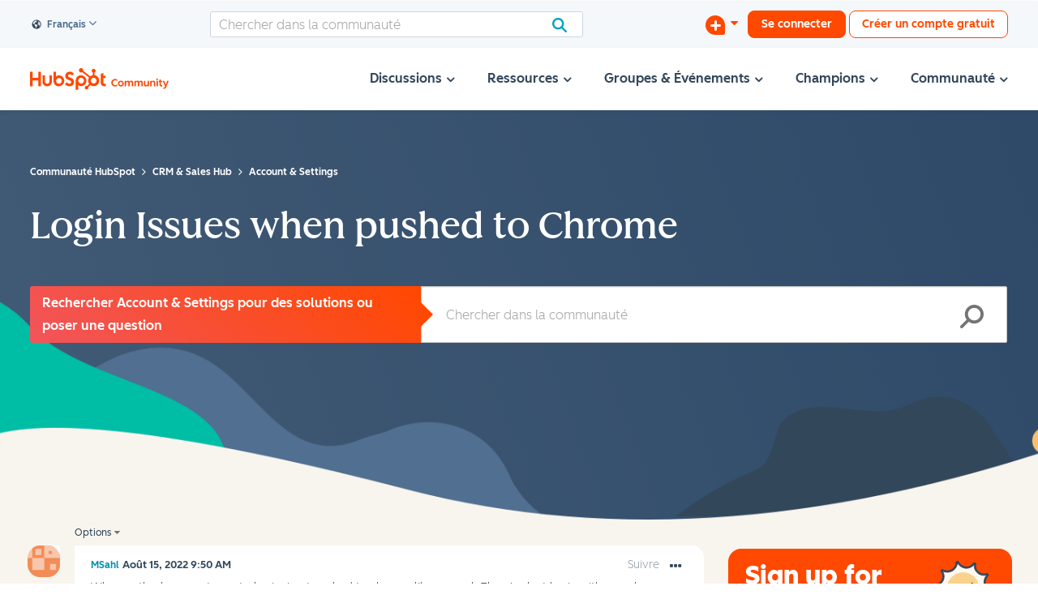

--- FILE ---
content_type: image/svg+xml
request_url: https://community.hubspot.com/html/@38F5B2AB35958F39F47C2BFFE5486135/assets/Edit.svg
body_size: 1268
content:
<?xml version="1.0" encoding="UTF-8"?>
<svg width="18px" height="19px" viewBox="0 0 18 19" version="1.1" xmlns="http://www.w3.org/2000/svg" xmlns:xlink="http://www.w3.org/1999/xlink">
    <title>Icons/Actions/Edit</title>
    <defs>
        <path d="M9.41705652,3.28663667 C9.79923052,2.90445444 10.4181437,2.90445444 10.8003177,3.28663667 C11.1824917,3.6681667 11.1824917,4.28839757 10.8003177,4.66992761 L10.8003177,4.66992761 L3.66618574,11.8042131 L4.23814238,12.3761821 L11.3416221,5.24450532 C11.723144,4.86167091 12.3420571,4.86036653 12.7248833,5.24189656 C13.1077095,5.6234266 13.1090138,6.24300528 12.727492,6.62583969 L12.727492,6.62583969 L5.62140355,13.759473 L6.19336019,14.331442 L13.3274921,7.14367704 C13.7077096,6.76084263 14.3266228,6.75823387 14.7107533,7.13911172 C15.0942316,7.51933738 15.0968403,8.13891606 14.7159707,8.52240266 L14.7159707,8.52240266 L6.88988208,16.4067045 C6.88792555,16.4086611 6.88531686,16.4099654 6.88336034,16.411922 C6.87357772,16.4217048 6.86183859,16.4288789 6.85205598,16.4380095 C6.80509945,16.4810539 6.75422987,16.5188808 6.69944725,16.5521424 C6.67922986,16.564534 6.65770811,16.574969 6.63618637,16.5860562 C6.58401245,16.6121437 6.529882,16.6343181 6.47249068,16.651275 C6.45879503,16.6551882 6.4470559,16.6630144 6.43336024,16.6669275 L6.43336024,16.6669275 L1.21596783,17.9713037 C1.13705477,17.9908694 1.05748954,18 0.978576478,18 C0.722272076,18 0.47183724,17.899563 0.28661981,17.7136894 C0.0433588885,17.4704233 -0.0538150451,17.1182417 0.0290110594,16.7849736 L0.0290110594,16.7849736 L1.33335916,11.5674689 C1.34118525,11.5374682 1.35683743,11.5120329 1.36662004,11.4839888 C1.37640265,11.4552925 1.38748961,11.4279006 1.39988091,11.4005087 C1.44618527,11.2987674 1.50488094,11.2009392 1.58835922,11.1168069 L1.58835922,11.1168069 L1.59096791,11.1128938 Z M12.4725026,0.602892982 C13.273389,-0.200348699 14.6720252,-0.20157972 15.4735254,0.602892982 L15.4735254,0.602892982 L17.3790829,2.51405422 C18.2069724,3.34437838 18.2069724,4.69419371 17.3790829,5.52390235 L17.3790829,5.52390235 L16.4259973,6.47979073 C16.2461814,6.66013541 16.0111319,6.75 15.7754688,6.75 C15.5398057,6.75 15.3041425,6.66013541 15.1243266,6.47979073 L15.1243266,6.47979073 L11.519417,2.8642799 C11.3469656,2.69132135 11.25,2.4561962 11.25,2.21122287 C11.25,1.96624955 11.3469656,1.73173991 11.519417,1.55816585 L11.519417,1.55816585 Z" id="path-1"></path>
    </defs>
    <g id="Mockups" stroke="none" stroke-width="1" fill="none" fill-rule="evenodd">
        <g id="2021-[SE]-&gt;-Mockups-&gt;-Community-&gt;-Home--Create-button" transform="translate(-1064.000000, -107.000000)">
            <g id="Icons/Actions/Edit" transform="translate(1064.000000, 107.556349)">
                <mask id="mask-2" fill="white">
                    <use xlink:href="#path-1"></use>
                </mask>
                <use fill="#7C98B6" xlink:href="#path-1"></use>
            </g>
        </g>
    </g>
</svg>